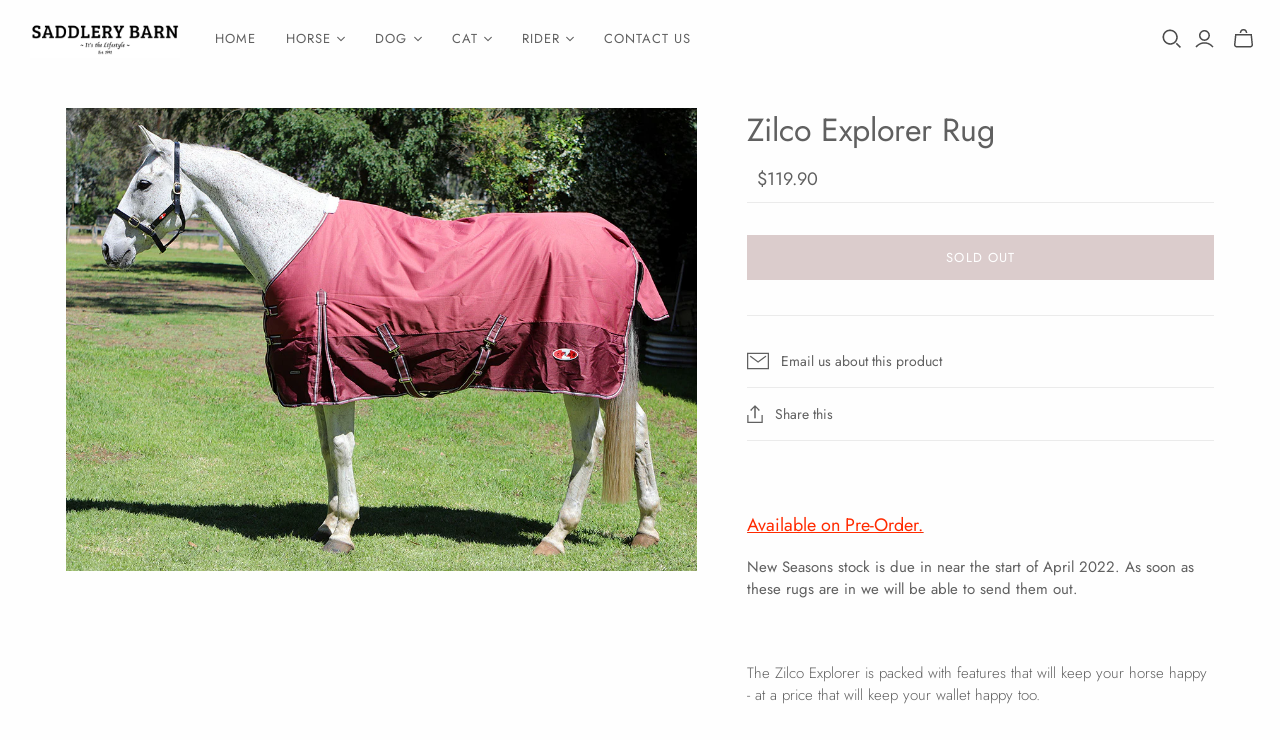

--- FILE ---
content_type: text/css
request_url: https://saddlerybarn.co.nz/cdn/shop/t/17/assets/custom.css?v=7611266715171199121762410330
body_size: -487
content:
.featured_product_border figure.product-card-figure{border:1px solid #713434}.featured_product_border figure.product-card-figure img{padding:12px}.featured_product_border .product-card-footer{margin:0;padding:12px;border:1px solid #713434;border-top:0}.featured_product_border .product-card-overlay-content{padding:5px}h2.medium{font-size:26px}h2.large{font-size:32px}h2.small{font-size:18px}.action-button a{color:#fff}.newsletter_full_width .pxs-newsletter-content{width:100%}.featured-blog__article-image img{height:270px;object-fit:cover}.product-card-footer{border-top:1px solid #713434;padding:12px;margin:0}.product-card-interactions{padding:10px}.customer .orders-history td.first,.customer .orders-history td,.customer .orders-history th{width:unset}
/*# sourceMappingURL=/cdn/shop/t/17/assets/custom.css.map?v=7611266715171199121762410330 */
